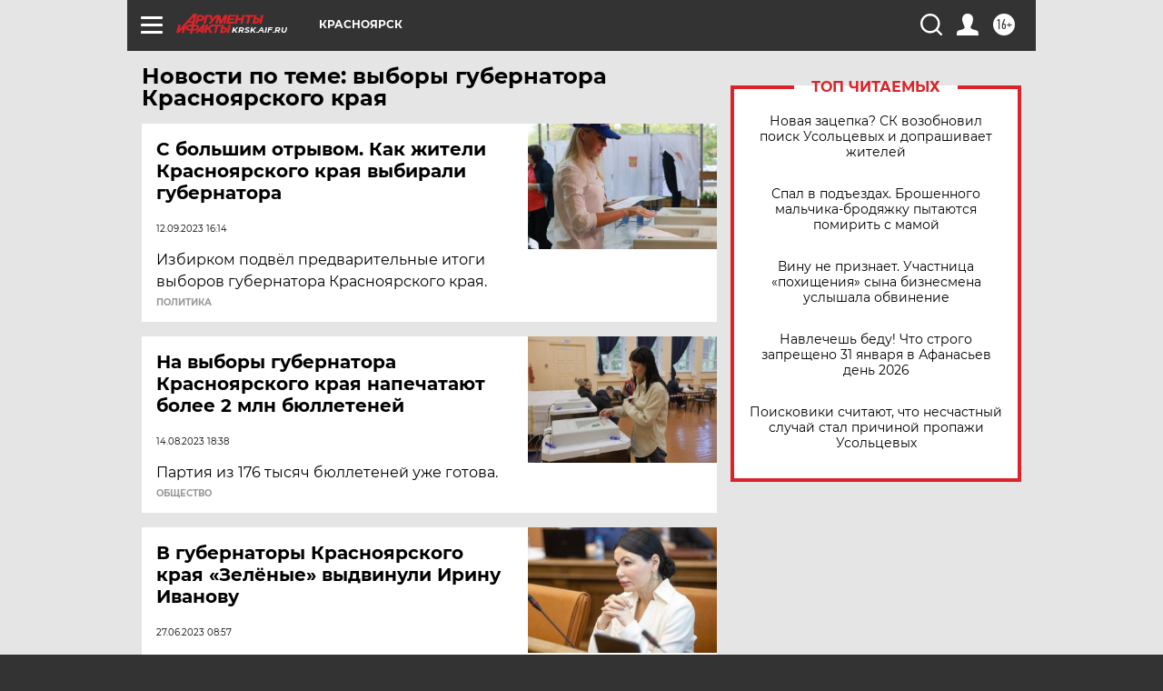

--- FILE ---
content_type: text/html; charset=UTF-8
request_url: https://krsk.aif.ru/tag/vybory_gubjernatora_krasnojarskogo_kraja
body_size: 18056
content:
<!DOCTYPE html>
<!--[if IE 8]><html class="ie8"> <![endif]-->
<!--[if gt IE 8]><!--><html lang="ru"> <!--<![endif]-->
<head>
    <!-- created_at 31-01-2026 08:45:21 -->
    <script>
        window.isIndexPage = 0;
        window.isMobileBrowser = 0;
        window.disableSidebarCut = 1;
        window.bannerDebugMode = 0;
    </script>

                
                                    <meta http-equiv="Content-Type" content="text/html; charset=utf-8" >
<meta name="format-detection" content="telephone=no" >
<meta name="viewport" content="width=device-width, user-scalable=no, initial-scale=1.0, maximum-scale=1.0, minimum-scale=1.0" >
<meta http-equiv="X-UA-Compatible" content="IE=edge,chrome=1" >
<meta name="HandheldFriendly" content="true" >
<meta name="format-detection" content="telephone=no" >
<meta name="theme-color" content="#ffffff" >
<meta name="description" content="выборы губернатора Красноярского края — самые актуальные и последние новости сегодня. Будьте в курсе главных свежих новостных событий дня и последнего часа, фото и видео репортажей на сайте Аргументы и Факты." >
<meta name="facebook-domain-verification" content="jiqbwww7rrqnwzjkizob7wrpmgmwq3" >
        <title>выборы губернатора Красноярского края — последние новости сегодня | АиФ Красноярск</title>    <link rel="shortcut icon" type="image/x-icon" href="/favicon.ico" />
    <link rel="icon" type="image/svg+xml" href="/favicon.svg">
    
    <link rel="preload" href="/redesign2018/fonts/montserrat-v15-latin-ext_latin_cyrillic-ext_cyrillic-regular.woff2" as="font" type="font/woff2" crossorigin>
    <link rel="preload" href="/redesign2018/fonts/montserrat-v15-latin-ext_latin_cyrillic-ext_cyrillic-italic.woff2" as="font" type="font/woff2" crossorigin>
    <link rel="preload" href="/redesign2018/fonts/montserrat-v15-latin-ext_latin_cyrillic-ext_cyrillic-700.woff2" as="font" type="font/woff2" crossorigin>
    <link rel="preload" href="/redesign2018/fonts/montserrat-v15-latin-ext_latin_cyrillic-ext_cyrillic-700italic.woff2" as="font" type="font/woff2" crossorigin>
    <link rel="preload" href="/redesign2018/fonts/montserrat-v15-latin-ext_latin_cyrillic-ext_cyrillic-800.woff2" as="font" type="font/woff2" crossorigin>
    <link href="https://krsk.aif.ru/tag/vybory_gubjernatora_krasnojarskogo_kraja" rel="canonical" >
<link href="https://krsk.aif.ru/redesign2018/css/style.css?cba" media="all" rel="stylesheet" type="text/css" >
<link href="https://krsk.aif.ru/img/icon/apple_touch_icon_57x57.png?cba" rel="apple-touch-icon" sizes="57x57" >
<link href="https://krsk.aif.ru/img/icon/apple_touch_icon_114x114.png?cba" rel="apple-touch-icon" sizes="114x114" >
<link href="https://krsk.aif.ru/img/icon/apple_touch_icon_72x72.png?cba" rel="apple-touch-icon" sizes="72x72" >
<link href="https://krsk.aif.ru/img/icon/apple_touch_icon_144x144.png?cba" rel="apple-touch-icon" sizes="144x144" >
<link href="https://krsk.aif.ru/img/icon/apple-touch-icon.png?cba" rel="apple-touch-icon" sizes="180x180" >
<link href="https://krsk.aif.ru/img/icon/favicon-32x32.png?cba" rel="icon" type="image/png" sizes="32x32" >
<link href="https://krsk.aif.ru/img/icon/favicon-16x16.png?cba" rel="icon" type="image/png" sizes="16x16" >
<link href="https://krsk.aif.ru/img/manifest.json?cba" rel="manifest" >
<link href="https://krsk.aif.ru/img/safari-pinned-tab.svg?cba" rel="mask-icon" color="#d55b5b" >
<link href="https://ads.betweendigital.com" rel="preconnect" crossorigin="" >
        <script type="text/javascript">
    //<!--
    var isRedesignPage = true;    //-->
</script>
<script type="text/javascript" src="https://krsk.aif.ru/js/output/jquery.min.js?cba"></script>
<script type="text/javascript" src="https://krsk.aif.ru/js/output/header_scripts.js?cba"></script>
<script type="text/javascript">
    //<!--
    var _sf_startpt=(new Date()).getTime()    //-->
</script>
<script type="text/javascript" src="https://yastatic.net/s3/passport-sdk/autofill/v1/sdk-suggest-with-polyfills-latest.js?cba"></script>
<script type="text/javascript">
    //<!--
    window.YandexAuthParams = {"oauthQueryParams":{"client_id":"b104434ccf5a4638bdfe8a9101264f3c","response_type":"code","redirect_uri":"https:\/\/aif.ru\/oauth\/yandex\/callback"},"tokenPageOrigin":"https:\/\/aif.ru"};    //-->
</script>
<script type="text/javascript">
    //<!--
    function AdFox_getWindowSize() {
    var winWidth,winHeight;
	if( typeof( window.innerWidth ) == 'number' ) {
		//Non-IE
		winWidth = window.innerWidth;
		winHeight = window.innerHeight;
	} else if( document.documentElement && ( document.documentElement.clientWidth || document.documentElement.clientHeight ) ) {
		//IE 6+ in 'standards compliant mode'
		winWidth = document.documentElement.clientWidth;
		winHeight = document.documentElement.clientHeight;
	} else if( document.body && ( document.body.clientWidth || document.body.clientHeight ) ) {
		//IE 4 compatible
		winWidth = document.body.clientWidth;
		winHeight = document.body.clientHeight;
	}
	return {"width":winWidth, "height":winHeight};
}//END function AdFox_getWindowSize

function AdFox_getElementPosition(elemId){
    var elem;
    
    if (document.getElementById) {
		elem = document.getElementById(elemId);
	}
	else if (document.layers) {
		elem = document.elemId;
	}
	else if (document.all) {
		elem = document.all.elemId;
	}
    var w = elem.offsetWidth;
    var h = elem.offsetHeight;	
    var l = 0;
    var t = 0;
	
    while (elem)
    {
        l += elem.offsetLeft;
        t += elem.offsetTop;
        elem = elem.offsetParent;
    }

    return {"left":l, "top":t, "width":w, "height":h};
} //END function AdFox_getElementPosition

function AdFox_getBodyScrollTop(){
	return self.pageYOffset || (document.documentElement && document.documentElement.scrollTop) || (document.body && document.body.scrollTop);
} //END function AdFox_getBodyScrollTop

function AdFox_getBodyScrollLeft(){
	return self.pageXOffset || (document.documentElement && document.documentElement.scrollLeft) || (document.body && document.body.scrollLeft);
}//END function AdFox_getBodyScrollLeft

function AdFox_Scroll(elemId,elemSrc){
   var winPos = AdFox_getWindowSize();
   var winWidth = winPos.width;
   var winHeight = winPos.height;
   var scrollY = AdFox_getBodyScrollTop();
   var scrollX =  AdFox_getBodyScrollLeft();
   var divId = 'AdFox_banner_'+elemId;
   var ltwhPos = AdFox_getElementPosition(divId);
   var lPos = ltwhPos.left;
   var tPos = ltwhPos.top;

   if(scrollY+winHeight+5 >= tPos && scrollX+winWidth+5 >= lPos){
      AdFox_getCodeScript(1,elemId,elemSrc);
	  }else{
	     setTimeout('AdFox_Scroll('+elemId+',"'+elemSrc+'");',100);
	  }
}//End function AdFox_Scroll    //-->
</script>
<script type="text/javascript">
    //<!--
    function AdFox_SetLayerVis(spritename,state){
   document.getElementById(spritename).style.visibility=state;
}

function AdFox_Open(AF_id){
   AdFox_SetLayerVis('AdFox_DivBaseFlash_'+AF_id, "hidden");
   AdFox_SetLayerVis('AdFox_DivOverFlash_'+AF_id, "visible");
}

function AdFox_Close(AF_id){
   AdFox_SetLayerVis('AdFox_DivOverFlash_'+AF_id, "hidden");
   AdFox_SetLayerVis('AdFox_DivBaseFlash_'+AF_id, "visible");
}

function AdFox_getCodeScript(AF_n,AF_id,AF_src){
   var AF_doc;
   if(AF_n<10){
      try{
	     if(document.all && !window.opera){
		    AF_doc = window.frames['AdFox_iframe_'+AF_id].document;
			}else if(document.getElementById){
			         AF_doc = document.getElementById('AdFox_iframe_'+AF_id).contentDocument;
					 }
		 }catch(e){}
    if(AF_doc){
	   AF_doc.write('<scr'+'ipt type="text/javascript" src="'+AF_src+'"><\/scr'+'ipt>');
	   }else{
	      setTimeout('AdFox_getCodeScript('+(++AF_n)+','+AF_id+',"'+AF_src+'");', 100);
		  }
		  }
}

function adfoxSdvigContent(banID, flashWidth, flashHeight){
	var obj = document.getElementById('adfoxBanner'+banID).style;
	if (flashWidth == '100%') obj.width = flashWidth;
	    else obj.width = flashWidth + "px";
	if (flashHeight == '100%') obj.height = flashHeight;
	    else obj.height = flashHeight + "px";
}

function adfoxVisibilityFlash(banName, flashWidth, flashHeight){
    	var obj = document.getElementById(banName).style;
	if (flashWidth == '100%') obj.width = flashWidth;
	    else obj.width = flashWidth + "px";
	if (flashHeight == '100%') obj.height = flashHeight;
	    else obj.height = flashHeight + "px";
}

function adfoxStart(banID, FirShowFlNum, constVisFlashFir, sdvigContent, flash1Width, flash1Height, flash2Width, flash2Height){
	if (FirShowFlNum == 1) adfoxVisibilityFlash('adfoxFlash1'+banID, flash1Width, flash1Height);
	    else if (FirShowFlNum == 2) {
		    adfoxVisibilityFlash('adfoxFlash2'+banID, flash2Width, flash2Height);
	        if (constVisFlashFir == 'yes') adfoxVisibilityFlash('adfoxFlash1'+banID, flash1Width, flash1Height);
		    if (sdvigContent == 'yes') adfoxSdvigContent(banID, flash2Width, flash2Height);
		        else adfoxSdvigContent(banID, flash1Width, flash1Height);
	}
}

function adfoxOpen(banID, constVisFlashFir, sdvigContent, flash2Width, flash2Height){
	var aEventOpenClose = new Image();
	var obj = document.getElementById("aEventOpen"+banID);
	if (obj) aEventOpenClose.src =  obj.title+'&rand='+Math.random()*1000000+'&prb='+Math.random()*1000000;
	adfoxVisibilityFlash('adfoxFlash2'+banID, flash2Width, flash2Height);
	if (constVisFlashFir != 'yes') adfoxVisibilityFlash('adfoxFlash1'+banID, 1, 1);
	if (sdvigContent == 'yes') adfoxSdvigContent(banID, flash2Width, flash2Height);
}


function adfoxClose(banID, constVisFlashFir, sdvigContent, flash1Width, flash1Height){
	var aEventOpenClose = new Image();
	var obj = document.getElementById("aEventClose"+banID);
	if (obj) aEventOpenClose.src =  obj.title+'&rand='+Math.random()*1000000+'&prb='+Math.random()*1000000;
	adfoxVisibilityFlash('adfoxFlash2'+banID, 1, 1);
	if (constVisFlashFir != 'yes') adfoxVisibilityFlash('adfoxFlash1'+banID, flash1Width, flash1Height);
	if (sdvigContent == 'yes') adfoxSdvigContent(banID, flash1Width, flash1Height);
}    //-->
</script>
<script type="text/javascript" async="true" src="https://yandex.ru/ads/system/header-bidding.js?cba"></script>
<script type="text/javascript" src="https://ad.mail.ru/static/sync-loader.js?cba"></script>
<script type="text/javascript" async="true" src="https://cdn.skcrtxr.com/roxot-wrapper/js/roxot-manager.js?pid=42c21743-edce-4460-a03e-02dbaef8f162"></script>
<script type="text/javascript" src="https://cdn-rtb.sape.ru/js/uids.js?cba"></script>
<script type="text/javascript">
    //<!--
        var adfoxBiddersMap = {
    "betweenDigital": "816043",
 "mediasniper": "2218745",
    "myTarget": "810102",
 "buzzoola": "1096246",
 "adfox_roden-media": "3373170",
    "videonow": "2966090", 
 "adfox_adsmart": "1463295",
  "Gnezdo": "3123512",
    "roxot": "3196121",
 "astralab": "2486209",
  "getintent": "3186204",
 "sape": "2758269",
 "adwile": "2733112",
 "hybrid": "2809332"
};
var syncid = window.rb_sync.id;
	  var biddersCpmAdjustmentMap = {
      'adfox_adsmart': 0.6,
	  'Gnezdo': 0.8,
	  'adwile': 0.8
  };

if (window.innerWidth >= 1024) {
var adUnits = [{
        "code": "adfox_153825256063495017",
  "sizes": [[300, 600], [240,400]],
        "bids": [{
                "bidder": "betweenDigital",
                "params": {
                    "placementId": "3235886"
                }
            },{
                "bidder": "myTarget",
                "params": {
                    "placementId": "555209",
"sendTargetRef": "true",
"additional": {
"fpid": syncid
}			
                }
            },{
                "bidder": "hybrid",
                "params": {
                    "placementId": "6582bbf77bc72f59c8b22f65"
                }
            },{
                "bidder": "buzzoola",
                "params": {
                    "placementId": "1252803"
                }
            },{
                "bidder": "videonow",
                "params": {
                    "placementId": "8503533"
                }
            },{
                    "bidder": "adfox_adsmart",
                    "params": {
						p1: 'cqguf',
						p2: 'hhro'
					}
            },{
                    "bidder": "roxot",
                    "params": {
						placementId: '2027d57b-1cff-4693-9a3c-7fe57b3bcd1f',
						sendTargetRef: true
					}
            },{
                    "bidder": "mediasniper",
                    "params": {
						"placementId": "4417"
					}
            },{
                    "bidder": "Gnezdo",
                    "params": {
						"placementId": "354318"
					}
            },{
                    "bidder": "getintent",
                    "params": {
						"placementId": "215_V_aif.ru_D_Top_300x600"
					}
            },{
                    "bidder": "adfox_roden-media",
                    "params": {
						p1: "dilmj",
						p2: "emwl"
					}
            },{
                    "bidder": "astralab",
                    "params": {
						"placementId": "642ad3a28528b410c4990932"
					}
            }
        ]
    },{
        "code": "adfox_150719646019463024",
		"sizes": [[640,480], [640,360]],
        "bids": [{
                "bidder": "adfox_adsmart",
                    "params": {
						p1: 'cmqsb',
						p2: 'ul'
					}
            },{
                "bidder": "sape",
                "params": {
                    "placementId": "872427",
					additional: {
                       sapeFpUids: window.sapeRrbFpUids || []
                   }				
                }
            },{
                "bidder": "roxot",
                "params": {
                    placementId: '2b61dd56-9c9f-4c45-a5f5-98dd5234b8a1',
					sendTargetRef: true
                }
            },{
                "bidder": "getintent",
                "params": {
                    "placementId": "215_V_aif.ru_D_AfterArticle_640х480"
                }
            }
        ]
    },{
        "code": "adfox_149010055036832877",
		"sizes": [[970,250]],
		"bids": [{
                    "bidder": "adfox_roden-media",
                    "params": {
						p1: 'dilmi',
						p2: 'hfln'
					}
            },{
                    "bidder": "buzzoola",
                    "params": {
						"placementId": "1252804"
					}
            },{
                    "bidder": "getintent",
                    "params": {
						"placementId": "215_V_aif.ru_D_Billboard_970x250"
					}
            },{
                "bidder": "astralab",
                "params": {
                    "placementId": "67bf071f4e6965fa7b30fea3"
                }
            },{
                    "bidder": "hybrid",
                    "params": {
						"placementId": "6582bbf77bc72f59c8b22f66"
					}
            },{
                    "bidder": "myTarget",
                    "params": {
						"placementId": "1462991",
"sendTargetRef": "true",
"additional": {
"fpid": syncid
}			
					}
            }			           
        ]        
    },{
        "code": "adfox_149874332414246474",
		"sizes": [[640,360], [300,250], [640,480]],
		"codeType": "combo",
		"bids": [{
                "bidder": "mediasniper",
                "params": {
                    "placementId": "4419"
                }
            },{
                "bidder": "buzzoola",
                "params": {
                    "placementId": "1220692"
                }
            },{
                "bidder": "astralab",
                "params": {
                    "placementId": "66fd25eab13381b469ae4b39"
                }
            },
			{
                    "bidder": "betweenDigital",
                    "params": {
						"placementId": "4502825"
					}
            }
			           
        ]        
    },{
        "code": "adfox_149848658878716687",
		"sizes": [[300,600], [240,400]],
        "bids": [{
                "bidder": "betweenDigital",
                "params": {
                    "placementId": "3377360"
                }
            },{
                "bidder": "roxot",
                "params": {
                    placementId: 'fdaba944-bdaa-4c63-9dd3-af12fc6afbf8',
					sendTargetRef: true
                }
            },{
                "bidder": "sape",
                "params": {
                    "placementId": "872425",
					additional: {
                       sapeFpUids: window.sapeRrbFpUids || []
                   }
                }
            },{
                "bidder": "adwile",
                "params": {
                    "placementId": "27990"
                }
            }
        ]        
    }
],
	syncPixels = [{
    bidder: 'hybrid',
    pixels: [
    "https://www.tns-counter.ru/V13a****idsh_ad/ru/CP1251/tmsec=idsh_dis/",
    "https://www.tns-counter.ru/V13a****idsh_vid/ru/CP1251/tmsec=idsh_aifru-hbrdis/",
    "https://mc.yandex.ru/watch/66716692?page-url=aifru%3Futm_source=dis_hybrid_default%26utm_medium=%26utm_campaign=%26utm_content=%26utm_term=&page-ref="+window.location.href
]
  }
  ];
} else if (window.innerWidth < 1024) {
var adUnits = [{
        "code": "adfox_14987283079885683",
		"sizes": [[300,250], [300,240]],
        "bids": [{
                "bidder": "betweenDigital",
                "params": {
                    "placementId": "2492448"
                }
            },{
                "bidder": "myTarget",
                "params": {
                    "placementId": "226830",
"sendTargetRef": "true",
"additional": {
"fpid": syncid
}			
                }
            },{
                "bidder": "hybrid",
                "params": {
                    "placementId": "6582bbf77bc72f59c8b22f64"
                }
            },{
                "bidder": "mediasniper",
                "params": {
                    "placementId": "4418"
                }
            },{
                "bidder": "buzzoola",
                "params": {
                    "placementId": "563787"
                }
            },{
                "bidder": "roxot",
                "params": {
                    placementId: '20bce8ad-3a5e-435a-964f-47be17e201cf',
					sendTargetRef: true
                }
            },{
                "bidder": "videonow",
                "params": {
                    "placementId": "2577490"
                }
            },{
                "bidder": "adfox_adsmart",
                    "params": {
						p1: 'cqmbg',
						p2: 'ul'
					}
            },{
                    "bidder": "Gnezdo",
                    "params": {
						"placementId": "354316"
					}
            },{
                    "bidder": "getintent",
                    "params": {
						"placementId": "215_V_aif.ru_M_Top_300x250"
					}
            },{
                    "bidder": "adfox_roden-media",
                    "params": {
						p1: "dilmx",
						p2: "hbts"
					}
            },{
                "bidder": "astralab",
                "params": {
                    "placementId": "642ad47d8528b410c4990933"
                }
            }			
        ]        
    },{
        "code": "adfox_153545578261291257",
		"bids": [{
                    "bidder": "sape",
                    "params": {
						"placementId": "872426",
					additional: {
                       sapeFpUids: window.sapeRrbFpUids || []
                   }
					}
            },{
                    "bidder": "roxot",
                    "params": {
						placementId: 'eb2ebb9c-1e7e-4c80-bef7-1e93debf197c',
						sendTargetRef: true
					}
            }
			           
        ]        
    },{
        "code": "adfox_165346609120174064",
		"sizes": [[320,100]],
		"bids": [            
            		{
                    "bidder": "buzzoola",
                    "params": {
						"placementId": "1252806"
					}
            },{
                    "bidder": "getintent",
                    "params": {
						"placementId": "215_V_aif.ru_M_FloorAd_320x100"
					}
            }
			           
        ]        
    },{
        "code": "adfox_155956315896226671",
		"bids": [            
            		{
                    "bidder": "buzzoola",
                    "params": {
						"placementId": "1252805"
					}
            },{
                    "bidder": "sape",
                    "params": {
						"placementId": "887956",
					additional: {
                       sapeFpUids: window.sapeRrbFpUids || []
                   }
					}
            },{
                    "bidder": "myTarget",
                    "params": {
						"placementId": "821424",
"sendTargetRef": "true",
"additional": {
"fpid": syncid
}			
					}
            }
			           
        ]        
    },{
        "code": "adfox_149874332414246474",
		"sizes": [[640,360], [300,250], [640,480]],
		"codeType": "combo",
		"bids": [{
                "bidder": "adfox_roden-media",
                "params": {
					p1: 'dilmk',
					p2: 'hfiu'
				}
            },{
                "bidder": "mediasniper",
                "params": {
                    "placementId": "4419"
                }
            },{
                "bidder": "roxot",
                "params": {
                    placementId: 'ba25b33d-cd61-4c90-8035-ea7d66f011c6',
					sendTargetRef: true
                }
            },{
                "bidder": "adwile",
                "params": {
                    "placementId": "27991"
                }
            },{
                    "bidder": "Gnezdo",
                    "params": {
						"placementId": "354317"
					}
            },{
                    "bidder": "getintent",
                    "params": {
						"placementId": "215_V_aif.ru_M_Comboblock_300x250"
					}
            },{
                    "bidder": "astralab",
                    "params": {
						"placementId": "66fd260fb13381b469ae4b3f"
					}
            },{
                    "bidder": "betweenDigital",
                    "params": {
						"placementId": "4502825"
					}
            }
			]        
    }
],
	syncPixels = [
  {
    bidder: 'hybrid',
    pixels: [
    "https://www.tns-counter.ru/V13a****idsh_ad/ru/CP1251/tmsec=idsh_mob/",
    "https://www.tns-counter.ru/V13a****idsh_vid/ru/CP1251/tmsec=idsh_aifru-hbrmob/",
    "https://mc.yandex.ru/watch/66716692?page-url=aifru%3Futm_source=mob_hybrid_default%26utm_medium=%26utm_campaign=%26utm_content=%26utm_term=&page-ref="+window.location.href
]
  }
  ];
}
var userTimeout = 1500;
window.YaHeaderBiddingSettings = {
    biddersMap: adfoxBiddersMap,
	biddersCpmAdjustmentMap: biddersCpmAdjustmentMap,
    adUnits: adUnits,
    timeout: userTimeout,
    syncPixels: syncPixels	
};    //-->
</script>
<script type="text/javascript">
    //<!--
    window.yaContextCb = window.yaContextCb || []    //-->
</script>
<script type="text/javascript" async="true" src="https://yandex.ru/ads/system/context.js?cba"></script>
<script type="text/javascript">
    //<!--
    window.EventObserver = {
    observers: {},

    subscribe: function (name, fn) {
        if (!this.observers.hasOwnProperty(name)) {
            this.observers[name] = [];
        }
        this.observers[name].push(fn)
    },
    
    unsubscribe: function (name, fn) {
        if (!this.observers.hasOwnProperty(name)) {
            return;
        }
        this.observers[name] = this.observers[name].filter(function (subscriber) {
            return subscriber !== fn
        })
    },
    
    broadcast: function (name, data) {
        if (!this.observers.hasOwnProperty(name)) {
            return;
        }
        this.observers[name].forEach(function (subscriber) {
            return subscriber(data)
        })
    }
};    //-->
</script>    
    <script>
  var adcm_config ={
    id:1064,
    platformId: 64,
    init: function () {
      window.adcm.call();
    }
  };
</script>
<script src="https://tag.digitaltarget.ru/adcm.js" async></script>    <meta name="yandex-verification" content="6776e0e710044881" />
<meta name="google-site-verification" content="alIAYJbMuf9iHvwRUKs7zwT1OsmeUiqHPGqnnH_7hdQ" />    <link rel="stylesheet" type="text/css" media="print" href="https://krsk.aif.ru/redesign2018/css/print.css?cba" />
    <base href=""/>
</head><body class="region__krsk ">
<div class="overlay"></div>
<!-- Rating@Mail.ru counter -->
<script type="text/javascript">
var _tmr = window._tmr || (window._tmr = []);
_tmr.push({id: "59428", type: "pageView", start: (new Date()).getTime()});
(function (d, w, id) {
  if (d.getElementById(id)) return;
  var ts = d.createElement("script"); ts.type = "text/javascript"; ts.async = true; ts.id = id;
  ts.src = "https://top-fwz1.mail.ru/js/code.js";
  var f = function () {var s = d.getElementsByTagName("script")[0]; s.parentNode.insertBefore(ts, s);};
  if (w.opera == "[object Opera]") { d.addEventListener("DOMContentLoaded", f, false); } else { f(); }
})(document, window, "topmailru-code");
</script><noscript><div>
<img src="https://top-fwz1.mail.ru/counter?id=59428;js=na" style="border:0;position:absolute;left:-9999px;" alt="Top.Mail.Ru" />
</div></noscript>
<!-- //Rating@Mail.ru counter -->



<div class="container" id="container">
    
        <noindex><div class="adv_content bp__body_first adwrapper"><div class="banner_params hide" data-params="{&quot;id&quot;:4921,&quot;num&quot;:1,&quot;place&quot;:&quot;body_first&quot;}"></div>
<!--AdFox START-->
<!--aif_direct-->
<!--Площадка: AIF_fullscreen /  / -->
<!--Тип баннера: FullScreen-->
<!--Расположение: <верх страницы>-->
<div id="adfox_150417328041091508"></div>
<script>     
    window.yaContextCb.push(()=>{
    Ya.adfoxCode.create({
        ownerId: 249933,
        containerId: 'adfox_150417328041091508',
        params: {
            pp: 'g',
            ps: 'cnul',
            p2: 'fptu',
            puid1: ''
        }
    }); 
}); 
</script></div></noindex>
        
        <!--баннер над шапкой--->
                <div class="banner_box">
            <div class="main_banner">
                            </div>
        </div>
                <!--//баннер  над шапкой--->

    <script>
	currentUser = new User();
</script>

<header class="header">
    <div class="count_box_nodisplay">
    <div class="couter_block"><!--LiveInternet counter-->
<script type="text/javascript"><!--
document.write("<img src='https://counter.yadro.ru//hit;AIF?r"+escape(document.referrer)+((typeof(screen)=="undefined")?"":";s"+screen.width+"*"+screen.height+"*"+(screen.colorDepth?screen.colorDepth:screen.pixelDepth))+";u"+escape(document.URL)+";h"+escape(document.title.substring(0,80))+";"+Math.random()+"' width=1 height=1 alt=''>");
//--></script><!--/LiveInternet--></div></div>    <div class="topline">
    <a href="#" class="burger openCloser">
        <div class="burger__wrapper">
            <span class="burger__line"></span>
            <span class="burger__line"></span>
            <span class="burger__line"></span>
        </div>
    </a>

    
    <a href="/" class="logo_box">
                <img width="96" height="22" src="https://krsk.aif.ru/redesign2018/img/logo.svg?cba" alt="Аргументы и Факты">
        <div class="region_url">
            krsk.aif.ru        </div>
            </a>
    <div itemscope itemtype="http://schema.org/Organization" class="schema_org">
        <img itemprop="logo" src="https://krsk.aif.ru/redesign2018/img/logo.svg?cba" />
        <a itemprop="url" href="/"></a>
        <meta itemprop="name" content="АО «Аргументы и Факты»" />
        <div itemprop="address" itemscope itemtype="http://schema.org/PostalAddress">
            <meta itemprop="postalCode" content="101000" />
            <meta itemprop="addressLocality" content="Москва" />
            <meta itemprop="streetAddress" content="ул. Мясницкая, д. 42"/>
            <meta itemprop="addressCountry" content="RU"/>
            <a itemprop="telephone" href="tel:+74956465757">+7 (495) 646 57 57</a>
        </div>
    </div>
    <div class="age16 age16_topline">16+</div>
    <a href="#" class="region regionOpenCloser">
        <img width="19" height="25" src="https://krsk.aif.ru/redesign2018/img/location.svg?cba"><span>Красноярск</span>
    </a>
    <div class="topline__slot">
             </div>

    <!--a class="topline__hashtag" href="https://aif.ru/health/coronavirus/?utm_medium=header&utm_content=covid&utm_source=aif">#остаемсядома</a-->
    <div class="auth_user_status_js">
        <a href="#" class="user auth_link_login_js auth_open_js"><img width="24" height="24" src="https://krsk.aif.ru/redesign2018/img/user_ico.svg?cba"></a>
        <a href="/profile" class="user auth_link_profile_js" style="display: none"><img width="24" height="24" src="https://krsk.aif.ru/redesign2018/img/user_ico.svg?cba"></a>
    </div>
    <div class="search_box">
        <a href="#" class="search_ico searchOpener">
            <img width="24" height="24" src="https://krsk.aif.ru/redesign2018/img/search_ico.svg?cba">
        </a>
        <div class="search_input">
            <form action="/search" id="search_form1">
                <input type="text" name="text" maxlength="50"/>
            </form>
        </div>
    </div>
</div>

<div class="fixed_menu topline">
    <div class="cont_center">
        <a href="#" class="burger openCloser">
            <div class="burger__wrapper">
                <span class="burger__line"></span>
                <span class="burger__line"></span>
                <span class="burger__line"></span>
            </div>
        </a>
        <a href="/" class="logo_box">
                        <img width="96" height="22" src="https://krsk.aif.ru/redesign2018/img/logo.svg?cba" alt="Аргументы и Факты">
            <div class="region_url">
                krsk.aif.ru            </div>
                    </a>
        <div class="age16 age16_topline">16+</div>
        <a href="/" class="region regionOpenCloser">
            <img width="19" height="25" src="https://krsk.aif.ru/redesign2018/img/location.svg?cba">
            <span>Красноярск</span>
        </a>
        <div class="topline__slot">
                    </div>

        <!--a class="topline__hashtag" href="https://aif.ru/health/coronavirus/?utm_medium=header&utm_content=covid&utm_source=aif">#остаемсядома</a-->
        <div class="auth_user_status_js">
            <a href="#" class="user auth_link_login_js auth_open_js"><img width="24" height="24" src="https://krsk.aif.ru/redesign2018/img/user_ico.svg?cba"></a>
            <a href="/profile" class="user auth_link_profile_js" style="display: none"><img width="24" height="24" src="https://krsk.aif.ru/redesign2018/img/user_ico.svg?cba"></a>
        </div>
        <div class="search_box">
            <a href="#" class="search_ico searchOpener">
                <img width="24" height="24" src="https://krsk.aif.ru/redesign2018/img/search_ico.svg?cba">
            </a>
            <div class="search_input">
                <form action="/search">
                    <input type="text" name="text" maxlength="50" >
                </form>
            </div>
        </div>
    </div>
</div>    <div class="regions_box">
    <nav class="cont_center">
        <ul class="regions">
            <li><a href="https://aif.ru?from_menu=1">ФЕДЕРАЛЬНЫЙ</a></li>
            <li><a href="https://spb.aif.ru">САНКТ-ПЕТЕРБУРГ</a></li>

            
                                    <li><a href="https://adigea.aif.ru">Адыгея</a></li>
                
            
                                    <li><a href="https://arh.aif.ru">Архангельск</a></li>
                
            
                
            
                
            
                                    <li><a href="https://astrakhan.aif.ru">Астрахань</a></li>
                
            
                                    <li><a href="https://altai.aif.ru">Барнаул</a></li>
                
            
                                    <li><a href="https://aif.by">Беларусь</a></li>
                
            
                                    <li><a href="https://bel.aif.ru">Белгород</a></li>
                
            
                
            
                                    <li><a href="https://bryansk.aif.ru">Брянск</a></li>
                
            
                                    <li><a href="https://bur.aif.ru">Бурятия</a></li>
                
            
                                    <li><a href="https://vl.aif.ru">Владивосток</a></li>
                
            
                                    <li><a href="https://vlad.aif.ru">Владимир</a></li>
                
            
                                    <li><a href="https://vlg.aif.ru">Волгоград</a></li>
                
            
                                    <li><a href="https://vologda.aif.ru">Вологда</a></li>
                
            
                                    <li><a href="https://vrn.aif.ru">Воронеж</a></li>
                
            
                
            
                                    <li><a href="https://dag.aif.ru">Дагестан</a></li>
                
            
                
            
                                    <li><a href="https://ivanovo.aif.ru">Иваново</a></li>
                
            
                                    <li><a href="https://irk.aif.ru">Иркутск</a></li>
                
            
                                    <li><a href="https://kazan.aif.ru">Казань</a></li>
                
            
                                    <li><a href="https://kzaif.kz">Казахстан</a></li>
                
            
                
            
                                    <li><a href="https://klg.aif.ru">Калининград</a></li>
                
            
                
            
                                    <li><a href="https://kaluga.aif.ru">Калуга</a></li>
                
            
                                    <li><a href="https://kamchatka.aif.ru">Камчатка</a></li>
                
            
                
            
                                    <li><a href="https://karel.aif.ru">Карелия</a></li>
                
            
                                    <li><a href="https://kirov.aif.ru">Киров</a></li>
                
            
                                    <li><a href="https://komi.aif.ru">Коми</a></li>
                
            
                                    <li><a href="https://kostroma.aif.ru">Кострома</a></li>
                
            
                                    <li><a href="https://kuban.aif.ru">Краснодар</a></li>
                
            
                                    <li><a href="https://krsk.aif.ru">Красноярск</a></li>
                
            
                                    <li><a href="https://krym.aif.ru">Крым</a></li>
                
            
                                    <li><a href="https://kuzbass.aif.ru">Кузбасс</a></li>
                
            
                
            
                
            
                                    <li><a href="https://aif.kg">Кыргызстан</a></li>
                
            
                                    <li><a href="https://mar.aif.ru">Марий Эл</a></li>
                
            
                                    <li><a href="https://saransk.aif.ru">Мордовия</a></li>
                
            
                                    <li><a href="https://murmansk.aif.ru">Мурманск</a></li>
                
            
                
            
                                    <li><a href="https://nn.aif.ru">Нижний Новгород</a></li>
                
            
                                    <li><a href="https://nsk.aif.ru">Новосибирск</a></li>
                
            
                
            
                                    <li><a href="https://omsk.aif.ru">Омск</a></li>
                
            
                                    <li><a href="https://oren.aif.ru">Оренбург</a></li>
                
            
                                    <li><a href="https://penza.aif.ru">Пенза</a></li>
                
            
                                    <li><a href="https://perm.aif.ru">Пермь</a></li>
                
            
                                    <li><a href="https://pskov.aif.ru">Псков</a></li>
                
            
                                    <li><a href="https://rostov.aif.ru">Ростов-на-Дону</a></li>
                
            
                                    <li><a href="https://rzn.aif.ru">Рязань</a></li>
                
            
                                    <li><a href="https://samara.aif.ru">Самара</a></li>
                
            
                
            
                                    <li><a href="https://saratov.aif.ru">Саратов</a></li>
                
            
                                    <li><a href="https://sakhalin.aif.ru">Сахалин</a></li>
                
            
                
            
                                    <li><a href="https://smol.aif.ru">Смоленск</a></li>
                
            
                
            
                                    <li><a href="https://stav.aif.ru">Ставрополь</a></li>
                
            
                
            
                                    <li><a href="https://tver.aif.ru">Тверь</a></li>
                
            
                                    <li><a href="https://tlt.aif.ru">Тольятти</a></li>
                
            
                                    <li><a href="https://tomsk.aif.ru">Томск</a></li>
                
            
                                    <li><a href="https://tula.aif.ru">Тула</a></li>
                
            
                                    <li><a href="https://tmn.aif.ru">Тюмень</a></li>
                
            
                                    <li><a href="https://udm.aif.ru">Удмуртия</a></li>
                
            
                
            
                                    <li><a href="https://ul.aif.ru">Ульяновск</a></li>
                
            
                                    <li><a href="https://ural.aif.ru">Урал</a></li>
                
            
                                    <li><a href="https://ufa.aif.ru">Уфа</a></li>
                
            
                
            
                
            
                                    <li><a href="https://hab.aif.ru">Хабаровск</a></li>
                
            
                
            
                                    <li><a href="https://chv.aif.ru">Чебоксары</a></li>
                
            
                                    <li><a href="https://chel.aif.ru">Челябинск</a></li>
                
            
                                    <li><a href="https://chr.aif.ru">Черноземье</a></li>
                
            
                                    <li><a href="https://chita.aif.ru">Чита</a></li>
                
            
                                    <li><a href="https://ugra.aif.ru">Югра</a></li>
                
            
                                    <li><a href="https://yakutia.aif.ru">Якутия</a></li>
                
            
                                    <li><a href="https://yamal.aif.ru">Ямал</a></li>
                
            
                                    <li><a href="https://yar.aif.ru">Ярославль</a></li>
                
                    </ul>
    </nav>
</div>    <div class="top_menu_box">
    <div class="cont_center">
        <nav class="top_menu main_menu_wrapper_js">
                            <ul class="main_menu main_menu_js" id="rubrics">
                                    <li  class="menuItem top_level_item_js">

        <a  href="https://krsk.aif.ru/news" title="Новости" id="custommenu-6702">Новости</a>
    
    </li>                                                <li  class="menuItem top_level_item_js">

        <span  title="Спецпроекты">Спецпроекты</span>
    
            <div class="subrubrics_box submenu_js">
            <ul>
                                                                                                <li  class="menuItem">

        <a  href="http://dobroe.aif.ru/" title="«АИФ. ДОБРОЕ СЕРДЦЕ»" id="custommenu-6530">«АИФ. ДОБРОЕ СЕРДЦЕ»</a>
    
    </li>                                                                                <li  class="menuItem">

        <a  href="http://warletters.aif.ru/" title="Письма на фронт" id="custommenu-9059">Письма на фронт</a>
    
    </li>                                                                                <li  class="menuItem">

        <a  href="https://aif.ru/static/1965080" title="ДЕТСКАЯ КНИГА ВОЙНЫ" id="custommenu-7951">ДЕТСКАЯ КНИГА ВОЙНЫ</a>
    
    </li>                                                                                <li  class="menuItem">

        <a  href="https://aif.ru/special" title="Все спецпроекты" id="custommenu-9093">Все спецпроекты</a>
    
    </li>                                                </ul>
        </div>
    </li>                                                <li  data-rubric_id="1128" class="menuItem top_level_item_js">

        <a  href="/society" title="ОБЩЕСТВО" id="custommenu-4798">ОБЩЕСТВО</a>
    
            <div class="subrubrics_box submenu_js">
            <ul>
                                                            <li  data-rubric_id="4391" class="menuItem">

        <a  href="/society/education" title="Образование" id="custommenu-6904">Образование</a>
    
    </li>                                                </ul>
        </div>
    </li>                                                <li  class="menuItem top_level_item_js">

        <a  href="https://krsk.aif.ru/money" title="ЭКОНОМИКА" id="custommenu-10335">ЭКОНОМИКА</a>
    
    </li>                                                <li  data-rubric_id="1158" class="menuItem top_level_item_js">

        <a  href="/incidents" title="ПРОИСШЕСТВИЯ" id="custommenu-5554">ПРОИСШЕСТВИЯ</a>
    
            <div class="subrubrics_box submenu_js">
            <ul>
                                                            <li  data-rubric_id="1159" class="menuItem">

        <a  href="/incidents/incidents" title="ДТП" id="custommenu-6807">ДТП</a>
    
    </li>                                                </ul>
        </div>
    </li>                                                <li  class="menuItem top_level_item_js">

        <a  href="https://krsk.aif.ru/health" title="ЗДОРОВЬЕ" id="custommenu-10334">ЗДОРОВЬЕ</a>
    
    </li>                                                <li  class="menuItem top_level_item_js">

        <a  href="https://krsk.aif.ru/culture" title="КУЛЬТУРА" id="custommenu-10336">КУЛЬТУРА</a>
    
    </li>                                                <li  data-rubric_id="1155" class="menuItem top_level_item_js">

        <a  href="/dosug" title="Досуг" id="custommenu-8503">Досуг</a>
    
    </li>                                                <li  class="menuItem top_level_item_js">

        <a  href="https://krsk.aif.ru/sport" title="СПОРТ" id="custommenu-10333">СПОРТ</a>
    
    </li>                                                <li  data-rubric_id="1165" class="menuItem top_level_item_js">

        <a  href="/konfjerjentsii" title="ПРЕСС-ЦЕНТР" id="custommenu-6588">ПРЕСС-ЦЕНТР</a>
    
    </li>                                                <li  class="menuItem top_level_item_js">

        <a  href="https://krsk.aif.ru/food/all" title="КУХНЯ - МАСТЕР-КЛАССЫ" id="custommenu-8103">КУХНЯ - МАСТЕР-КЛАССЫ</a>
    
    </li>                                            </ul>

            <ul id="projects" class="specprojects static_submenu_js"></ul>
            <div class="right_box">
                <div class="fresh_number">
    <h3>Свежий номер</h3>
    <a href="/gazeta/number/59334" class="number_box">
                    <img loading="lazy" src="https://aif-s3.aif.ru/images/044/847/359ed2703862a811d118bb754d371f80.webp" width="91" height="120">
                <div class="text">
            № 4. 28/01/2026 <br /> «АиФ на Енисее»        </div>
    </a>
</div>
<div class="links_box">
    <a href="/gazeta">Издания</a>
</div>
                <div class="sharings_box">
    <span>АиФ в социальных сетях</span>
    <ul class="soc">
                <li>
        <a href="https://vk.com/aif_ru" rel="nofollow" target="_blank">
            <img src="https://aif.ru/redesign2018/img/sharings/vk.svg">
        </a>
    </li>
        <li>
        <a href="https://ok.ru/aifru" rel="nofollow" target="_blank">
            <img src="https://aif.ru/redesign2018/img/sharings/ok.svg">
        </a>
    </li>
        <li>
        <a href="https://t.me/aifonline" rel="nofollow" target="_blank">
            <img src="https://aif.ru/redesign2018/img/sharings/tg.svg">
        </a>
    </li>
            <li>
            <a class="rss_button_black" href="/rss/all.php" target="_blank">
                <img src="https://krsk.aif.ru/redesign2018/img/sharings/waflya.svg?cba" />
            </a>
        </li>
                <li>
        <a href="https://itunes.apple.com/ru/app/argumenty-i-fakty/id333210003?mt=8 " rel="nofollow" target="_blank">
            <img src="https://aif.ru/redesign2018/img/sharings/apple.svg">
        </a>
    </li>
        <li>
        <a href="https://play.google.com/store/apps/details?id=com.mobilein.aif&feature=search_result#?t=W251bGwsMSwxLDEsImNvbS5tb2JpbGVpbi5haWYiXQ" rel="nofollow" target="_blank">
            <img src="https://aif.ru/redesign2018/img/sharings/androd.svg">
        </a>
    </li>
    </ul>
</div>
            </div>
        </nav>
    </div>
</div></header>            	<div class="content_containers_wrapper_js">
        <div class="content_body  content_container_js">
            <div class="content">
                                <div class="title_box">
    <h1>Новости по теме: выборы губернатора Красноярского края</h1>
</div>
<section class="article_list content_list_js">
        
<div class="list_item" data-item-id="4745086">
            <a href="https://krsk.aif.ru/politic/s_bolshim_otryvom_kak_zhiteli_krasnoyarskogo_kraya_vybirali_gubernatora" class="img_box no_title_element_js">
            <img loading="lazy" title="Явка за три дня составила 35,55% – это больше, чем на выборах в Госдуму в 2021 году." src="https://aif-s3.aif.ru/images/033/905/56eeb53898878f1a9947f251adcf49a7.jpg" />
        </a>
    
    <div class="text_box_only_title title_element_js">
        <div class="box_info">
            <a href="https://krsk.aif.ru/politic/s_bolshim_otryvom_kak_zhiteli_krasnoyarskogo_kraya_vybirali_gubernatora"><span class="item_text__title">С большим отрывом. Как жители Красноярского края выбирали губернатора</span></a>
        </div>
    </div>

    <div class="text_box no_title_element_js">
        <div class="box_info">
            <a href="https://krsk.aif.ru/politic/s_bolshim_otryvom_kak_zhiteli_krasnoyarskogo_kraya_vybirali_gubernatora"><span class="item_text__title">С большим отрывом. Как жители Красноярского края выбирали губернатора</span></a>
            <span class="text_box__date">12.09.2023 16:14</span>
        </div>
        <span>Избирком подвёл предварительные итоги выборов губернатора Красноярского края.</span>
    </div>

            <a href="https://krsk.aif.ru/politic" class="rubric_link no_title_element_js">ПОЛИТИКА</a>
    </div>
<div class="list_item" data-item-id="4702220">
            <a href="https://krsk.aif.ru/society/na_vybory_gubernatora_krasnoyarskogo_kraya_napechatayut_bolee_2_mln_byulleteney" class="img_box no_title_element_js">
            <img loading="lazy" title="" src="https://aif-s3.aif.ru/images/033/522/c875209ff008cb2973727711bda07089.jpg" />
        </a>
    
    <div class="text_box_only_title title_element_js">
        <div class="box_info">
            <a href="https://krsk.aif.ru/society/na_vybory_gubernatora_krasnoyarskogo_kraya_napechatayut_bolee_2_mln_byulleteney"><span class="item_text__title">На выборы губернатора Красноярского края напечатают более 2 млн бюллетеней</span></a>
        </div>
    </div>

    <div class="text_box no_title_element_js">
        <div class="box_info">
            <a href="https://krsk.aif.ru/society/na_vybory_gubernatora_krasnoyarskogo_kraya_napechatayut_bolee_2_mln_byulleteney"><span class="item_text__title">На выборы губернатора Красноярского края напечатают более 2 млн бюллетеней</span></a>
            <span class="text_box__date">14.08.2023 18:38</span>
        </div>
        <span>Партия из 176 тысяч бюллетеней уже готова.</span>
    </div>

            <a href="https://krsk.aif.ru/society" class="rubric_link no_title_element_js">ОБЩЕСТВО</a>
    </div>
<div class="list_item" data-item-id="4632762">
            <a href="https://krsk.aif.ru/politic/v_gubernatory_krasnoyarskogo_kraya_zelyonye_vydvinuli_irinu_ivanovu" class="img_box no_title_element_js">
            <img loading="lazy" title="Это первая женщина в списках кандидатов на пост главы региона." src="https://aif-s3.aif.ru/images/032/904/f37ed900188184a2bed490c9529eb924.jpg" />
        </a>
    
    <div class="text_box_only_title title_element_js">
        <div class="box_info">
            <a href="https://krsk.aif.ru/politic/v_gubernatory_krasnoyarskogo_kraya_zelyonye_vydvinuli_irinu_ivanovu"><span class="item_text__title">В губернаторы Красноярского края «Зелёные» выдвинули Ирину Иванову</span></a>
        </div>
    </div>

    <div class="text_box no_title_element_js">
        <div class="box_info">
            <a href="https://krsk.aif.ru/politic/v_gubernatory_krasnoyarskogo_kraya_zelyonye_vydvinuli_irinu_ivanovu"><span class="item_text__title">В губернаторы Красноярского края «Зелёные» выдвинули Ирину Иванову</span></a>
            <span class="text_box__date">27.06.2023 08:57</span>
        </div>
        <span>Это первая женщина в списках кандидатов на пост главы региона.</span>
    </div>

            <a href="https://krsk.aif.ru/politic" class="rubric_link no_title_element_js">ПОЛИТИКА</a>
    </div>
<div class="list_item" data-item-id="4495368">
            <a href="https://krsk.aif.ru/politic/dva_pretendenta_zayavili_o_zhelanii_borotsya_za_post_glavy_krasnoyarskogo_kraya" class="img_box no_title_element_js">
            <img loading="lazy" title="Напомним, в сентябре 2023 года состоятся выборы губернатора в Красноярского края." src="https://aif-s3.aif.ru/images/031/669/fac8a7136e8a2ed00216f07fe936e16c.jpg" />
        </a>
    
    <div class="text_box_only_title title_element_js">
        <div class="box_info">
            <a href="https://krsk.aif.ru/politic/dva_pretendenta_zayavili_o_zhelanii_borotsya_za_post_glavy_krasnoyarskogo_kraya"><span class="item_text__title">Появился первый претендент на пост главы Красноярского края</span></a>
        </div>
    </div>

    <div class="text_box no_title_element_js">
        <div class="box_info">
            <a href="https://krsk.aif.ru/politic/dva_pretendenta_zayavili_o_zhelanii_borotsya_za_post_glavy_krasnoyarskogo_kraya"><span class="item_text__title">Появился первый претендент на пост главы Красноярского края</span></a>
            <span class="text_box__date">22.03.2023 13:59</span>
        </div>
        <span>Напомним, в сентябре 2023 года состоятся выборы губернатора в регионе.</span>
    </div>

            <a href="https://krsk.aif.ru/politic" class="rubric_link no_title_element_js">ПОЛИТИКА</a>
    </div>
<div class="list_item" data-item-id="2647247">
            <a href="https://krsk.aif.ru/politic/ya_uhozhu_eks-glava_hakasii_viktor_zimin_zayavil_o_svoey_otstavke" class="img_box no_title_element_js">
            <img loading="lazy" title="Экс-глава Хакасии объявил о своей отставке " src="https://aif-s3.aif.ru/images/015/283/f8aa262e8d67495d4a535233848e5253.jpg" />
        </a>
    
    <div class="text_box_only_title title_element_js">
        <div class="box_info">
            <a href="https://krsk.aif.ru/politic/ya_uhozhu_eks-glava_hakasii_viktor_zimin_zayavil_o_svoey_otstavke"><span class="item_text__title">Экс-глава Хакасии Виктор Зимин объявил о своей отставке в видеообращении</span></a>
        </div>
    </div>

    <div class="text_box no_title_element_js">
        <div class="box_info">
            <a href="https://krsk.aif.ru/politic/ya_uhozhu_eks-glava_hakasii_viktor_zimin_zayavil_o_svoey_otstavke"><span class="item_text__title">Экс-глава Хакасии Виктор Зимин объявил о своей отставке в видеообращении</span></a>
            <span class="text_box__date">05.10.2018 08:00</span>
        </div>
        <span>Чиновник будет работать в Москве и курировать важное направление - развитие инфраструктуры Сибири</span>
    </div>

            <a href="https://krsk.aif.ru/politic" class="rubric_link no_title_element_js">ПОЛИТИКА</a>
    </div>
<div class="list_item" data-item-id="2625449">
            <a href="https://krsk.aif.ru/society/na_vyborah_gubernatora_krasnoyarskogo_kraya_lidiruet_aleksandr_uss" class="img_box no_title_element_js">
            <img loading="lazy" title="Всего в выборах губернатора участвовало три кандидата." src="https://aif-s3.aif.ru/images/015/088/e18b3642c222fd3d8e4f5804940e0c3b.jpg" />
        </a>
    
    <div class="text_box_only_title title_element_js">
        <div class="box_info">
            <a href="https://krsk.aif.ru/society/na_vyborah_gubernatora_krasnoyarskogo_kraya_lidiruet_aleksandr_uss"><span class="item_text__title">На выборах губернатора Красноярского края лидирует Александр Усс</span></a>
        </div>
    </div>

    <div class="text_box no_title_element_js">
        <div class="box_info">
            <a href="https://krsk.aif.ru/society/na_vyborah_gubernatora_krasnoyarskogo_kraya_lidiruet_aleksandr_uss"><span class="item_text__title">На выборах губернатора Красноярского края лидирует Александр Усс</span></a>
            <span class="text_box__date">10.09.2018 08:50</span>
        </div>
        <span>Обнародованы первые результаты голосования</span>
    </div>

            <a href="https://krsk.aif.ru/society" class="rubric_link no_title_element_js">ОБЩЕСТВО</a>
    </div>
<div class="list_item" data-item-id="2594330">
            <a href="https://krsk.aif.ru/politic/tri_kandidata_v_gubernatory_krasnoyarskogo_kraya_mogut_soyti_s_distancii" class="img_box no_title_element_js">
            <img loading="lazy" title="Выборы губернатора под угрозой." src="https://aif-s3.aif.ru/images/014/805/13ba7f2743c8670597fd62a5954c939b.jpg" />
        </a>
    
    <div class="text_box_only_title title_element_js">
        <div class="box_info">
            <a href="https://krsk.aif.ru/politic/tri_kandidata_v_gubernatory_krasnoyarskogo_kraya_mogut_soyti_s_distancii"><span class="item_text__title">Три кандидата в губернаторы Красноярского края могут сойти с дистанции</span></a>
        </div>
    </div>

    <div class="text_box no_title_element_js">
        <div class="box_info">
            <a href="https://krsk.aif.ru/politic/tri_kandidata_v_gubernatory_krasnoyarskogo_kraya_mogut_soyti_s_distancii"><span class="item_text__title">Три кандидата в губернаторы Красноярского края могут сойти с дистанции</span></a>
            <span class="text_box__date">02.08.2018 20:18</span>
        </div>
        <span>У большинства претендентов в избиркоме нашли недостатки в документах</span>
    </div>

            <a href="https://krsk.aif.ru/politic" class="rubric_link no_title_element_js">ПОЛИТИКА</a>
    </div>
<div class="list_item" data-item-id="2587833">
            <a href="https://krsk.aif.ru/society/aleksandr_uss_podal_dokumenty_v_izbirkom_krasnoyarskogo_kraya" class="img_box no_title_element_js">
            <img loading="lazy" title="" src="https://aif-s3.aif.ru/images/014/745/5ab65508cd23c77889d4239db901b261.jpg" />
        </a>
    
    <div class="text_box_only_title title_element_js">
        <div class="box_info">
            <a href="https://krsk.aif.ru/society/aleksandr_uss_podal_dokumenty_v_izbirkom_krasnoyarskogo_kraya"><span class="item_text__title">Александр Усс подал документы в избирком Красноярского края</span></a>
        </div>
    </div>

    <div class="text_box no_title_element_js">
        <div class="box_info">
            <a href="https://krsk.aif.ru/society/aleksandr_uss_podal_dokumenty_v_izbirkom_krasnoyarskogo_kraya"><span class="item_text__title">Александр Усс подал документы в избирком Красноярского края</span></a>
            <span class="text_box__date">26.07.2018 08:35</span>
        </div>
        <span>Он представил комиссии листы с подписями депутатов представительных органов муниципалитетов, глав городов и районов</span>
    </div>

            <a href="https://krsk.aif.ru/society" class="rubric_link no_title_element_js">ОБЩЕСТВО</a>
    </div>
<div class="list_item" data-item-id="2574453">
            <a href="https://krsk.aif.ru/politic/v_krasnoyarskom_krae_nazvany_imena_kandidatov_na_dolzhnost_gubernatora" class="img_box no_title_element_js">
            <img loading="lazy" title="С интригой, пока сложно. " src="https://aif-s3.aif.ru/images/014/626/60ef4d689f6f5a813c84e86370b77b8a.jpg" />
        </a>
    
    <div class="text_box_only_title title_element_js">
        <div class="box_info">
            <a href="https://krsk.aif.ru/politic/v_krasnoyarskom_krae_nazvany_imena_kandidatov_na_dolzhnost_gubernatora"><span class="item_text__title">В Красноярском крае названы имена кандидатов на должность губернатора</span></a>
        </div>
    </div>

    <div class="text_box no_title_element_js">
        <div class="box_info">
            <a href="https://krsk.aif.ru/politic/v_krasnoyarskom_krae_nazvany_imena_kandidatov_na_dolzhnost_gubernatora"><span class="item_text__title">В Красноярском крае названы имена кандидатов на должность губернатора</span></a>
            <span class="text_box__date">10.07.2018 11:02</span>
        </div>
        <span>На высшую должность в регионе претендуют всего четыре человека</span>
    </div>

            <a href="https://krsk.aif.ru/politic" class="rubric_link no_title_element_js">ПОЛИТИКА</a>
    </div>
<div class="list_item" data-item-id="2553098">
            <a href="https://krsk.aif.ru/society/v_krasnoyarske_utverdili_datu_vyborov_v_gorodskoy_sovet" class="img_box no_title_element_js">
            <img loading="lazy" title="Выборы состоятся 19 сентября." src="https://aif-s3.aif.ru/images/014/425/280437033798fa812eed2b4aa7404411.jpg" />
        </a>
    
    <div class="text_box_only_title title_element_js">
        <div class="box_info">
            <a href="https://krsk.aif.ru/society/v_krasnoyarske_utverdili_datu_vyborov_v_gorodskoy_sovet"><span class="item_text__title">В Красноярске утвердили дату выборов в городской совет</span></a>
        </div>
    </div>

    <div class="text_box no_title_element_js">
        <div class="box_info">
            <a href="https://krsk.aif.ru/society/v_krasnoyarske_utverdili_datu_vyborov_v_gorodskoy_sovet"><span class="item_text__title">В Красноярске утвердили дату выборов в городской совет</span></a>
            <span class="text_box__date">13.06.2018 17:30</span>
        </div>
        <span>Они состоятся 9 сентября, также как и избрание губернатора</span>
    </div>

            <a href="https://krsk.aif.ru/society" class="rubric_link no_title_element_js">ОБЩЕСТВО</a>
    </div>
<div class="list_item" data-item-id="2541561">
            <a href="https://krsk.aif.ru/politic/edinaya_rossiya_vydvinula_dvuh_kandidatov_v_gubernatory_krasnoyarskogo_kraya" class="img_box no_title_element_js">
            <img loading="lazy" title="Окончательно кандидатуру утвердят на конференции ЕР в июне." src="https://aif-s3.aif.ru/images/014/319/debfd62a7b26fd750dba3b646696c6c5.jpg" />
        </a>
    
    <div class="text_box_only_title title_element_js">
        <div class="box_info">
            <a href="https://krsk.aif.ru/politic/edinaya_rossiya_vydvinula_dvuh_kandidatov_v_gubernatory_krasnoyarskogo_kraya"><span class="item_text__title">«Единая Россия» выдвинула двух кандидатов в губернаторы Красноярского края</span></a>
        </div>
    </div>

    <div class="text_box no_title_element_js">
        <div class="box_info">
            <a href="https://krsk.aif.ru/politic/edinaya_rossiya_vydvinula_dvuh_kandidatov_v_gubernatory_krasnoyarskogo_kraya"><span class="item_text__title">«Единая Россия» выдвинула двух кандидатов в губернаторы Красноярского края</span></a>
            <span class="text_box__date">29.05.2018 20:16</span>
        </div>
        <span>Конкуренцию Александру Уссу на предварительном голосовании составит секретарь первички из деревни Скрипачи</span>
    </div>

            <a href="https://krsk.aif.ru/politic" class="rubric_link no_title_element_js">ПОЛИТИКА</a>
    </div>
<div class="list_item" data-item-id="2378123">
            <a href="https://krsk.aif.ru/politic/v_krasnoyarskom_krae_mogut_izmenit_poryadok_vyborov_gubernatora" class="img_box no_title_element_js">
            <img loading="lazy" title="Выборы губернатора Красноярского края пройдут осенью 2018 года." src="https://aif-s3.aif.ru/images/012/859/142a77799932340b0249711297bf8ad0.jpg" />
        </a>
    
    <div class="text_box_only_title title_element_js">
        <div class="box_info">
            <a href="https://krsk.aif.ru/politic/v_krasnoyarskom_krae_mogut_izmenit_poryadok_vyborov_gubernatora"><span class="item_text__title">В Красноярском крае могут изменить порядок выборов губернатора</span></a>
        </div>
    </div>

    <div class="text_box no_title_element_js">
        <div class="box_info">
            <a href="https://krsk.aif.ru/politic/v_krasnoyarskom_krae_mogut_izmenit_poryadok_vyborov_gubernatora"><span class="item_text__title">В Красноярском крае могут изменить порядок выборов губернатора</span></a>
            <span class="text_box__date">31.10.2017 18:40</span>
        </div>
        <span>Законопроект уже опубликован на сайте Заксобрания.</span>
    </div>

            <a href="https://krsk.aif.ru/politic" class="rubric_link no_title_element_js">ПОЛИТИКА</a>
    </div>
<div class="list_item" data-item-id="1337960">
            <a href="https://krsk.aif.ru/politic/1337960" class="img_box no_title_element_js">
            <img loading="lazy" title="" src="https://aif-s3.aif.ru/images/004/546/d8abc8eceee75a18e9cfd0d36ddd9564.jpg" />
        </a>
    
    <div class="text_box_only_title title_element_js">
        <div class="box_info">
            <a href="https://krsk.aif.ru/politic/1337960"><span class="item_text__title">Толоконский - новый губернатор Красноярского края</span></a>
        </div>
    </div>

    <div class="text_box no_title_element_js">
        <div class="box_info">
            <a href="https://krsk.aif.ru/politic/1337960"><span class="item_text__title">Толоконский - новый губернатор Красноярского края</span></a>
            <span class="text_box__date">15.09.2014 10:37</span>
        </div>
        <span>За врио губернатора проголосовало более 421 тысячи избирателей</span>
    </div>

            <a href="https://krsk.aif.ru/politic" class="rubric_link no_title_element_js">ПОЛИТИКА</a>
    </div>
<div class="list_item" data-item-id="1208846">
            <a href="https://krsk.aif.ru/dontknows/1208846" class="img_box no_title_element_js">
            <img loading="lazy" title="" src="https://aif-s3.aif.ru/images/004/105/47bcbf1f3dae8224e25f97fa79c98d53.jpg" />
        </a>
    
    <div class="text_box_only_title title_element_js">
        <div class="box_info">
            <a href="https://krsk.aif.ru/dontknows/1208846"><span class="item_text__title">Кто будет баллотироваться на должность губернатора Красноярского края?</span></a>
        </div>
    </div>

    <div class="text_box no_title_element_js">
        <div class="box_info">
            <a href="https://krsk.aif.ru/dontknows/1208846"><span class="item_text__title">Кто будет баллотироваться на должность губернатора Красноярского края?</span></a>
            <span class="text_box__date">15.07.2014 18:37</span>
        </div>
        <span>В стране около сотни партий, а кандидатов на выборы губернатора Красноярского края - только пять</span>
    </div>

            <a href="https://krsk.aif.ru/dontknows" class="rubric_link no_title_element_js">ВОПРОС-ОТВЕТ</a>
    </div>
<div class="list_item" data-item-id="1186269">
            <a href="https://krsk.aif.ru/politic/1186269" class="img_box no_title_element_js">
            <img loading="lazy" title="" src="https://aif-s3.aif.ru/images/003/897/ea316c203cd2879570eca3e5559748df.jpg" />
        </a>
    
    <div class="text_box_only_title title_element_js">
        <div class="box_info">
            <a href="https://krsk.aif.ru/politic/1186269"><span class="item_text__title">Выборы губернатора Красноярского края состоятся 14 сентября</span></a>
        </div>
    </div>

    <div class="text_box no_title_element_js">
        <div class="box_info">
            <a href="https://krsk.aif.ru/politic/1186269"><span class="item_text__title">Выборы губернатора Красноярского края состоятся 14 сентября</span></a>
            <span class="text_box__date">10.06.2014 13:56</span>
        </div>
        <span>Впервые с 2002 года на территории края состоятся выборы губернатора.</span>
    </div>

            <a href="https://krsk.aif.ru/politic" class="rubric_link no_title_element_js">ПОЛИТИКА</a>
    </div></section>
    <a href="#" class="more_btn more_btn_js">загрузить ещё</a>

<script type="text/javascript">
    $(document).ready(function () {
        $('.more_btn_js').loadMore({
            ajax: {url: '/tag/vybory_gubjernatora_krasnojarskogo_kraja'},
            listSelector: '.content_list_js'
        });
    });
</script>

                            </div>
                            <div class="right_column">
                    <div class="content_sticky_column_js">
                    <noindex><div class="adv_content bp__header300x250 adwrapper mbottom10 topToDown"><div class="banner_params hide" data-params="{&quot;id&quot;:5424,&quot;num&quot;:1,&quot;place&quot;:&quot;header300x250&quot;}"></div>
<center>


<!--AdFox START-->
<!--aif_direct-->
<!--Площадка: AIF.ru / * / *-->
<!--Тип баннера: 240x400/300x250_верх_сетки-->
<!--Расположение: <верх страницы>-->
<div id="adfox_153825256063495017"></div>
<script>
window.yaContextCb.push(()=>{
    Ya.adfoxCode.create({
      ownerId: 249933,
        containerId: 'adfox_153825256063495017',
        params: {
            pp: 'g',
            ps: 'chxs',
            p2: 'fqve',
            puid1: ''
          }
    });
});
</script>

</center></div></noindex>
            <section class="top5">
    <div class="top_decor">
        <div class="red_line"></div>
        <h3>Топ читаемых</h3>
        <div class="red_line"></div>
    </div>
            <ul>
                            <li>
                    <a href="https://krsk.aif.ru/incidents/novaya-zacepka-sk-vozobnovil-poisk-usolcevyh-i-doprashivaet-zhiteley">
                        Новая зацепка? СК возобновил поиск Усольцевых и допрашивает жителей                    </a>
                </li>
                            <li>
                    <a href="https://krsk.aif.ru/society/spal-v-podezdah-broshennogo-malchika-brodyazhku-pytayutsya-pomirit-s-mamoy">
                        Спал в подъездах. Брошенного мальчика-бродяжку пытаются помирить с мамой                    </a>
                </li>
                            <li>
                    <a href="https://krsk.aif.ru/incidents/vinu-ne-priznaet-uchastnica-pohishcheniya-syna-biznesmena-uslyshala-obvinenie">
                        Вину не признает. Участница «похищения» сына бизнесмена услышала обвинение                    </a>
                </li>
                            <li>
                    <a href="https://krsk.aif.ru/society/navlechesh-bedu-chto-strogo-zapreshcheno-31-yanvarya-v-afanasev-den-2026">
                        Навлечешь беду! Что строго запрещено 31 января в Афанасьев день 2026                    </a>
                </li>
                            <li>
                    <a href="https://krsk.aif.ru/society/poiskoviki-schitayut-chto-neschastnyy-sluchay-stal-prichinoy-propazhi-usolcevyh">
                        Поисковики считают, что несчастный случай стал причиной пропажи Усольцевых                    </a>
                </li>
                    </ul>
    </section>

<div class="tizer">
                        </div>

    
<div class="topToDownPoint"></div>
                    </div>
                </div>
                <div class="endTopToDown_js"></div>
                    </div>
    </div>

    
    <div class="cont_center">
            </div>
        

    <!-- segment footer -->
    <footer>
    <div class="cont_center">
        <div class="footer_wrapper">
            <div class="footer_col">
                <div class="footer_logo">
                    <img src="https://krsk.aif.ru/redesign2018/img/white_logo.svg?cba" alt="krsk.aif.ru">
                    <div class="region_url">
                        krsk.aif.ru                    </div>
                </div>
            </div>
            <div class="footer_col">
                <nav class="footer_menu">
                    <ul>
                    <li>
            <a href="https://krsk.aif.ru/static/1091875">Контакты</a>
        </li>
                            <li>
            <a href="https://krsk.aif.ru/static/2009660">Реклама</a>
        </li>
                <li class="error_rep"><a href="/contacts#anchor=error_form">СООБЩИТЬ В РЕДАКЦИЮ ОБ ОШИБКЕ</a></li>
</ul>

                </nav>
                <div class="footer_text">
                    <p><b>2026 АО «Аргументы и Факты»&nbsp;</b>Генеральный директор Руслан Новиков. Главный редактор Михаил<span rel="pastemarkerend" id="pastemarkerend78054"></span> Чкаников. Директор по развитию цифрового направления и новым медиа АиФ.ru Денис Халаимов. Первый заместитель главного редактора, шеф-редактор сайта Рукобратский В. А.</p>

<p><span rel="pastemarkerend" id="pastemarkerend66732"> СМИ «aif.ru» зарегистрировано в Федеральной службе по надзору в сфере связи, информационных технологий и массовых коммуникаций (РОСКОМНАДЗОР), регистрационный номер Эл № ФС 77-78200 от 06 апреля 2020 г. Учредитель: АО «Аргументы и факты». Интернет-сайт «aif.ru» функционирует при финансовой поддержке Министерства цифрового развития, связи и массовых коммуникаций Российской Федерации.<span rel="pastemarkerend" id="pastemarkerend89278"></span></span></p>

<p>e-mail: glavred@aif.ru, тел. +7 (495) 646 57 57. 16+</p>

<p>Все права защищены. Копирование и использование полных материалов запрещено, частичное цитирование возможно только при условии гиперссылки на сайт www.aif.ru. </p>                </div>
                <div class="counters">
                                                                    <div class="couter_block"><!-- begin of Top100 logo -->

	<div id='top100counter_bottom'  ></div>
	

<script type="text/javascript">
var _top100q = _top100q || [];

_top100q.push(["setAccount", "125100"]);
_top100q.push(["trackPageviewByLogo", document.getElementById("top100counter_bottom")]);

(function(){
 var top100 = document.createElement("script"); top100.type = "text/javascript";

 top100.async = true;
 top100.src = ("https:" == document.location.protocol ? "https:" : "https:") + "//st.top100.ru/pack/pack.min.js";
 var s = document.getElementsByTagName("script")[0]; s.parentNode.insertBefore(top100, s);
})();
</script>
<!-- end of Top100 logo --></div><div class="couter_block"><!--LiveInternet logo-->
<a href="https://www.liveinternet.ru/click;AIF"
target=_blank><img src="https://counter.yadro.ru//logo;AIF?22.2"
title="LiveInternet: показано число просмотров за 24 часа, посетителей за 24 часа и за сегодня"
alt="" border=0 width=88 height=31></a>
<!--/LiveInternet--></div><div class="couter_block"><style type="text/css">
		.rambler_partner{
			text-align:center; 
			width: 105px; 
			height: 31px; 
			line-height: 31px; 
			font: 0.7em'PT Sans', sans-serif;
			display: table-cell;
			vertical-align: middle;
		}
		.rambler_partner a{
			color: #666666; 
			text-decoration: none;
		}
		.rambler_partner a:hover{
			text-decoration: underline;
		}
	</style>
	<div class="rambler_partner"><a href="https://www.rambler.ru/" target="_blank">Партнер рамблера</a></div></div>
                        
                        <div class="footer-link">
                            <a href="https://appgallery.huawei.com/app/C101189759" rel="nofollow" target="_blank">
                                <img src="https://krsk.aif.ru/redesign2018/img/huawei.png?cba" />
                            </a>
                        </div>

                        <div class="age16">16+</div>

                        <div class="count_box_nodisplay">
                            <div class="couter_block"><!-- Yandex.Metrika counter -->
<script type="text/javascript" >
    (function (d, w, c) {
        (w[c] = w[c] || []).push(function() {
            try {
                w.yaCounter51369400 = new Ya.Metrika2({
                    id:51369400,
                    clickmap:true,
                    trackLinks:true,
                    accurateTrackBounce:true,
                    webvisor:true
                });
            } catch(e) { }
        });

        var n = d.getElementsByTagName("script")[0],
            s = d.createElement("script"),
            f = function () { n.parentNode.insertBefore(s, n); };
        s.type = "text/javascript";
        s.async = true;
        s.src = "https://mc.yandex.ru/metrika/tag.js";

        if (w.opera == "[object Opera]") {
            d.addEventListener("DOMContentLoaded", f, false);
        } else { f(); }
    })(document, window, "yandex_metrika_callbacks2");
</script>
<noscript><div><img src="https://mc.yandex.ru/watch/51369400" style="position:absolute; left:-9999px;" alt="" /></div></noscript>
<!-- /Yandex.Metrika counter --></div><div class="couter_block"><!-- tns-counter.ru --> 
<script language="JavaScript" type="text/javascript"> 
    var img = new Image();
    img.src = 'https://www.tns-counter.ru/V13a***R>' + document.referrer.replace(/\*/g,'%2a') + '*aif_ru/ru/UTF-8/tmsec=mx3_aif_ru/' + Math.round(Math.random() * 1000000000);
</script> 
<noscript> 
    <img src="https://www.tns-counter.ru/V13a****aif_ru/ru/UTF-8/tmsec=mx3_aif_ru/" width="1" height="1" alt="">
</noscript> </div>
                                                                                </div>

                                                            </div>
            </div>
        </div>
    </div>

    <script type='text/javascript'>
        $(document).ready(function(){
            window.CookieMessenger('CookieMessenger');
        });
        </script></footer>



<!-- Footer Scripts -->
<script type="text/javascript" src="https://krsk.aif.ru/js/output/delayed.js?cba"></script>
<script type="text/javascript">
    //<!--
    $(document).ready(function() { $('.header').headerJs(); });    //-->
</script>
<script type="text/javascript">
    //<!--
    ((counterHostname) => {
        window.MSCounter = {
            counterHostname: counterHostname
        };
        window.mscounterCallbacks = window.mscounterCallbacks || [];
        window.mscounterCallbacks.push(() => {
            msCounterExampleCom = new MSCounter.counter({
                    'account':'aif_ru',
                    'tmsec': 'aif_ru',
                    'autohit' : true
                });
        });
  
        const newScript = document.createElement('script');
        newScript.async = true;
        newScript.src = `${counterHostname}/ncc/counter.js`;
 
        const referenceNode = document.querySelector('script');
        if (referenceNode) {
            referenceNode.parentNode.insertBefore(newScript, referenceNode);
        } else {
            document.firstElementChild.appendChild(newScript);
        }
    })('https://tns-counter.ru/');    //-->
</script></div>


<div class="full_screen_adv no_portr no_lands no_desc"><!--Место для фулскрина--></div>
<a id="backgr_link"></a>
</body>
</html>

--- FILE ---
content_type: text/html
request_url: https://tns-counter.ru/nc01a**R%3Eundefined*aif_ru/ru/UTF-8/tmsec=aif_ru/675250299***
body_size: -72
content:
42E16F1A697D5EB5X1769823925:42E16F1A697D5EB5X1769823925